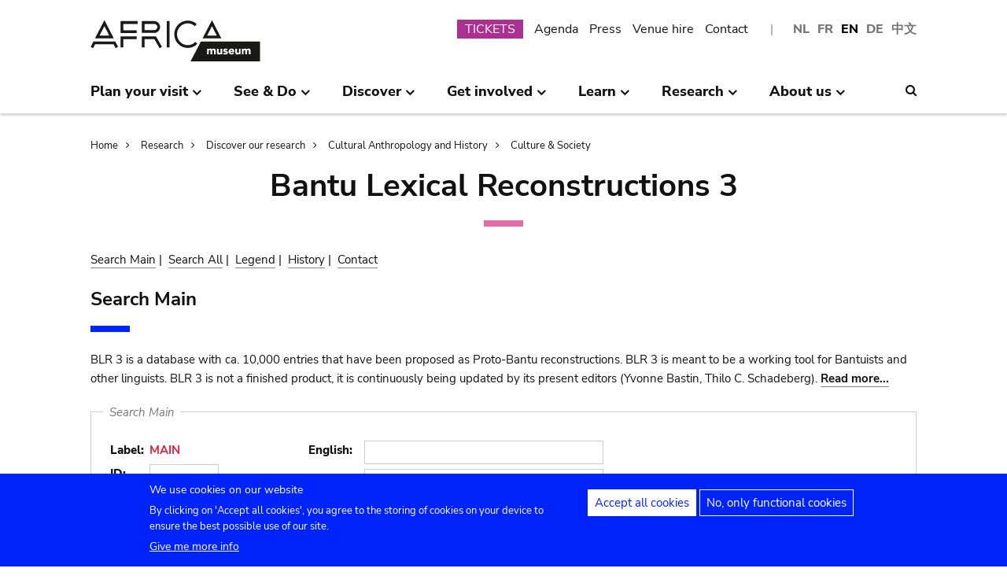

--- FILE ---
content_type: text/css
request_url: https://www.africamuseum.be/themes/custom/africa_neato/css/rmca_db_common.css?t74oax
body_size: 3056
content:
.nomargin {
    margin: 0 !important;
}

.region--breadcrumb .breadcrumb a:last-child {
    display: none;
}

.region--breadcrumb .breadcrumb a:nth-last-child(2)::after
 {
    content: none;
}

/**** force break long links *****/

.dont-break-out {

  overflow-wrap: break-word;
  word-wrap: break-word;

  -ms-word-break: break-all;
  word-break: break-all;
  word-break: break-word;

  -ms-hyphens: auto;
  -moz-hyphens: auto;
  -webkit-hyphens: auto;
  hyphens: auto;

}


/**** End force break long links *****/

.result-page .result-title {
    margin: 1.5em 0 2em;
}

.block-system-main-block .result-page .result-title h4 {
    font-size: 17px;
}

.result-page .result-title h4.enhance--royalblue::after {
    margin-top: 16px;
}

.result-page .result-title h4.enhance--blue--left {
    padding-left: 10px;
    border-left: 5px solid #0023f9;
}

.two-inline-texts div {
    display: inline;
}

.two-inline-texts div a {
    margin-right: 0.4em;
}

.result-page .row {
    margin: 0 0 0.5em 0.6em;
}

.result-page .label, .row.row--inline .label {
    font-weight: bold;
    display: inline;
    padding-right: 0.5em;
    color: #555;
}

.result-page .label.label-inline-continue {
    padding-right: 0;
}

.result-page .label.label--black {
    color: #000;
}

.result-page .label.label--black-normal {
    color: #000;
	font-weight: normal;
}

.result-page .label.label--displays-block {
    display: block;
}

.row.row--inline {
    display: inline-table;
    margin-right: 1.5em;
    margin-bottom: 6px;
}

.block-system-main-block .list-inline-borderleft ul {
    width: 100%;
    margin: 0;
}

.block-system-main-block .list-inline-borderleft li {
    width: 29%;
    border-left: 1px solid #ccc;
    padding-left: 15px;
}

.block-system-main-block .list-inline-borderleft ul:first-child li {
    margin-bottom: 20px;
    margin-top: 10px;
}

.block-system-main-block .result-page a {
    color: #0023f9;
    border-bottom: 1px solid #0023f9;
}

.block-system-main-block .result-page .bloc_image_legend--image a  {
    border-bottom: none;
}

.group {
    border: 1px solid #cccccc;
    margin: 0.5em 0em 2em 0em;
    padding: 0em 1em 1em;
}

.group-contact {
    border: 1px solid #cccccc;
    margin: 0.5em 0em 2em 0em;
    padding: 1em;
}

span.legend {
    background-color: #fff;
    font-style: italic;
    color: #767676;
    padding: 0.5em;
    position: relative;
    top: -0.8em;
    left: 0em;
}

.row-group-legend {
    margin: 0em 0em 1em 0em;
}

.group.group--inline--result .row .field {

  margin-right: 1em;
  line-height: 2em;

}

.group.group--inline--result .row .field a {

  line-height: 0;

}

div.label--inline {
   display: inline;
   margin-right: 3em;
}

.borderleft {
    border-left: 1px solid #ccc;
    padding-left: 15px;
}

.form-item, .form-actions {
    margin-top: 0 !important;
    margin-bottom: 0 !important;
}

.dataTable.dataTable--DBases {
    margin: 2em 0 1em;
}

table.dataTable.dataTable--DBases {
    table-layout: auto;
}

.dataTable.dataTable--DBases tr:nth-child(2n), table.dataTable.dataTable--DBases tbody tr:nth-child(2n):hover > td, .dataTable-noresponsive.dataTable--DBases tr:nth-child(2n), table.dataTable-noresponsive.dataTable--DBases tbody tr:nth-child(2n):hover > td {
    background: #f4f4f4;
}

.dataTable.dataTable--DBases tr:nth-child(2n+1), .dataTable-noresponsive.dataTable--DBases tr:nth-child(2n+1) {
    background: #fff;
}

table.dataTable.dataTable--DBases tbody tr:nth-child(2n+1):hover > td, table..dataTable-noresponsive.dataTable--DBases tbody tr:nth-child(2n+1):hover > td {
    background: #fff;
}

.dataTable.dataTable--DBases th, .dataTable-noresponsive.dataTable--DBases th {
    background: #5B616B;
    text-align: center;
    border: 1px dotted #e4e4e4;
    padding: .4em .6em;
    font-size: 1.1em;
    color: #fff;
}

.dataTable.dataTable--DBases tr, .dataTable-noresponsive.dataTable--DBases tr {
    vertical-align: top;
}

.dataTable.dataTable--DBases td, .dataTable-noresponsive.dataTable--DBases td {
    text-align: center;
    border: 1px dotted #e4e4e4;
    padding: .4em .6em;
}

.dataTable.dataTable--DBases td a, .dataTable-noresponsive.dataTable--DBases td a {
    color: #0023f9;
    border-bottom: 1px solid #0023f9;
}

.dataTable.dataTable--DBases td a:hover, .dataTable-noresponsive.dataTable--DBases td a:hover {
    background: none;
}

.custom_td_1 {
  background: #888;
  border: 1px dotted #e4e4e4;
  padding: .4em .6em;
  font-size: 1.1em;
  color: #fff
}

table tbody tr:nth-child(2n):hover > td.custom_td_1 {
  background: #888;
}

table tbody tr:nth-child(2n+1):hover > td.custom_td_1 {
  background: #888;
}


.coordinates-box {
    text-align: center;
    margin: 1em 0 1.5em 0;
}

.coordinates-box input[type="submit"] {
    background-color: #0023f9;
    color: white;
    padding: 6px 14px;
    border: none;
    font-size: 0.9em;
    cursor: pointer;
}

.coordinates-box input[type="button"] {
    background-color: #fff;
    color: #0023f9;
    padding: 4px 10px;
    border: 1px solid #0023f9;
    font-size: 0.9em;
    cursor: pointer;
}

.tables-coordinates {
    width: auto;
    margin: 0.2em auto 0.6em;
}

table.tables-coordinates tbody tr {
    background: #fff;
}

table.tables-coordinates tbody tr:hover > td {
    background-color: #fff;
}

table.tables-coordinates tbody tr:first-child td {
    border: none;
}

table.tables-coordinates tbody td {
    border: none;
    padding: 2px;
    text-align: center;
}

table.tables-coordinates tbody td input[type=text] {
    text-align: center;
    border: 1px solid #ccc;
    padding: 2px;
}

table.tables-coordinates tbody td input[type=text]:hover, table.tables-coordinates tbody td input[type=text]:focus {
    background-color: #f4f4f4;
}

table.tables-coordinates tbody td input#longW {
    margin-left: 8px;
}

table.tables-coordinates tbody td input#longE {
    margin-right: 8px;
}

.block-system-main-block ul.list-style-table {
    margin-left: 0;
    margin-bottom: 15px;
    list-style-type: none;
}

.block-system-main-block ul.list-style-table li {
    list-style-type: none;
}

ul.list-style-table {
    margin: 1em 0;
}

ul.list-style-table li:nth-child(2n+1) {
    background: #f4f4f4;
}

ul.list-style-table li:nth-child(2n) {
    background: #fff;
}

ul.list-style-table li {
    border-top: 1px dotted #d9d9d9;
    border-bottom: 1px dotted #d9d9d9;
    padding: .4em .6em;
}

ul.list-style-table li a, .result-page ul.list-style-table li a {
    color: #0023f9;
    border-bottom: none;
}

ul.list-style-table li a:hover {
    background: none;
    border-bottom: 1px solid #0023f9;
}

ul.list-style-table.list-style-table--columns div {
    display: inline;
}

ul.list-style-table.list-style-table--columns div:first-child {
    margin-right: 10px;
}

ul.list-style-table.list-style-table--columns div:nth-child(3) {
    margin-left: 5px;
}

ul.list-style-table.list-style-table--columns div img {
    display: inline;
    margin-right: 3px;
}

.pagination {
    text-align: center;
}

.pagination a {
    text-decoration: none;
    border-bottom: none !important;
    color: #0023f9;
    padding: 0 0.1em;
}

.pagination a:hover {
    background: none !important;
}

.pagination a.active {
    border-bottom: 1px solid #111 !important;
    color: #111;
}

.pagination a:first-child, .pagination span:first-child {
    padding: 0 2em 0 0;
}

.pagination a:last-child, .pagination span:last-child {
    padding: 0 0 0 2em;
}

.pagination-letters {
    text-align: center;
    margin: 1.4em 0 0;
}

.pagination-letters a {
    text-align: center;
    text-decoration: none;
    border-bottom: none !important;
    color: #0023f9;
}

.pagination-letters a:hover {
    background: none !important;
}

.pagination-letters a:first-child {

}

.pagination-letters span.active {
    border-bottom: 1px solid #111 !important;
    color: #111;
}

.pagination-letters a.full-list {
    padding: 0 1em 0 0;
}

span.bg--stroke-blue a {
    border-bottom: none !important;
    color: #0023f9;
    font-size: 1.2em;
    font-weight: normal;
}

span.bg--stroke-blue a:hover {
    border-bottom: none;
    background: none;
}

.btn--stroke-blue--pagination {
   text-align: center;
   margin-top: 2em;
}

.result-page .dbases--images-inline {
  margin-top: 8px;
  text-align: center;
}

.block-system-main-block .dbases--images-inline a {
  border-bottom: none;
}

.block-system-main-block .dbases--images-inline a:hover {
  background: none;
  border-bottom: none;
}

.dbases--images-inline a img {
  display: inline;
  margin: 0 20px;
}

.dbases--images-inline a:first-child img {
  margin: 0 20px 0 0;
}

.dbases--images-inline a:last-child img {
  margin: 0 0 0 20px;
}

.container-dbases-chunk-columns {
  width: 56%;
  margin: auto;
}

.container-dbases-chunk-columns-100percent {
  width: 100%;
  margin: auto;
}

.grid--fourdown.view-events-list-widget.grid--fourdown--dbases--result .row, .grid--fourdown.view-events-list-widget.grid--fourdown--dbases--result .views-row {
    width: 22%;
}

.grid--threedown.view-events-list-widget.grid--threedown--dbases--result .row, .grid--threedown.view-events-list-widget.grid--threedown--dbases--result .views-row {
    width: 30%;
}

.grid--threedown.grid--lists-bullets .row{
  display: list-item;
}

.block-system-main-block .grid--lists-bullets ul {
  margin: 0 0 40px 15px;
  list-style-type: disc;
}

.block-system-main-block .grid--lists-bullets ul li {
  margin-left: 0;
  margin-bottom: 6px;
}


/* Style inputs, select elements and textareas */
.dbase--container input[type=text], .dbase--container select, .dbase--container textarea, .dbase--container input[type=email]{
  width: 100%;
  padding: 8px 12px;
  border: 1px solid #ccc;
  box-sizing: border-box;
  resize: vertical;
}

.dbase--container input[type=text]:hover, .dbase--container select:hover, .dbase--container textarea:hover, .dbase--container input[type=text]:focus, .dbase--container select:focus, .dbase--container textarea:focus{
  background-color: #f4f4f4;
}

.dbase--container--row {
  margin: 8px 0;
}


/* Style the label to display next to the inputs */
.dbase--container label {
  padding: 8px 8px 8px 0;
  display: inline-block;
}

/* Style the submit button */
.dbase--container input[type=submit] {
  background-color: #0023f9;
  color: white;
  margin-top: 8px;
  padding: 8px 20px;
  border: none;
  cursor: pointer;
  float: right;
  text-transform: uppercase;
}

.dbase--container .button_submit_3cols input[type="submit"] {
    background-color: #0023f9;
    color: white;
    margin: 0 0 0 1em;
    padding: 9px 20px;
    border: none;
    cursor: pointer;
    float: none;
}

/* Style the container */
.dbase--container {
    border: 1px solid #cccccc;
    margin: 2em 0em 2em 0em;
    padding: 0em 1em 0.5em;
}

/* Floating columns width */

.col-auto {
    float: left;
    width: auto;
    margin-top: 6px;
}

.col-15 {
  float: left;
  width: 15%;
  margin-top: 6px;
}

.col-20 {
  float: left;
  width: 20%;
  margin-top: 6px;
}

.col-25 {
  float: left;
  width: 25%;
  margin-top: 6px;
}

.col-30 {
  float: left;
  width: 30%;
  margin-top: 6px;
}

.col-35 {
  float: left;
  width: 35%;
  margin-top: 6px;
}

.col-40 {
  float: left;
  width: 40%;
  margin-top: 6px;
}

.col-50 {
  float: left;
  width: 50%;
  margin-top: 6px;
}

.col-60 {
  float: left;
  width: 60%;
  margin-top: 6px;
}

.col-65 {
  float: left;
  width: 65%;
  margin-top: 6px;
}

.col-70 {
  float: left;
  width: 70%;
  margin-top: 6px;
}

.col-75 {
  float: left;
  width: 75%;
  margin-top: 6px;
}

.col-80 {
  float: left;
  width: 80%;
  margin-top: 6px;
}

.col-85 {
  float: left;
  width: 85%;
  margin-top: 6px;
}

.dbase--container .col--input-inline div {
  display: inline;
}

.dbase--container .col--input-inline input {
  width: auto;
}

/* Clear floats after the columns */
.dbase--container--row:after {
  content: "";
  display: table;
  clear: both;
}

/* Responsive layout - when the screen is less than 600px wide, make the two columns stack on top of each other instead of next to each other */

@media screen and (min-width: 520px) {

.grid--twodown.dbases-width-46 .row, .grid--twodown.dbases-width-46 .views-row {
    margin-right: 0;
    width: 46%;
}

}

@media screen and (min-width: 600px) {

.grid--twodown.dbases-width-45 .row, .grid--twodown.dbases-width-45 .views-row {
    margin-right: 25px;
    width: 45%;
}

}


@media screen and (max-width: 480px) {

.grid--fourdown.dbases-chunk-columns .row, .grid--fourdown.dbases-chunk-columns .row ul {
    margin-top: 0;
    margin-bottom: 0;
}

.two-inline-texts div:first-child {
    display: block;
    margin: 0 0 0.5em;
}

.dont-break-out-480px {

  overflow-wrap: break-word;
  word-wrap: break-word;

  -ms-word-break: break-all;
  word-break: break-all;
  word-break: break-word;

  -ms-hyphens: auto;
  -moz-hyphens: auto;
  -webkit-hyphens: auto;
  hyphens: auto;

}

}

@media screen and (max-width: 600px) {

  .col-auto, .col-15, .col-20, .col-25, .col-30, .col-35, .col-40, .col-50, .col-60, .col-65, .col-70, .col-75, .col-80, .col-85 {
    width: 100%;
    margin-top: 0;
  }

  .dbase--container--row {
  margin: 6px 0;
  }

  .dbase--container--row:first-child {
    margin: 0;
  }

  .dbase--container label {
    padding: 6px 12px 2px 0;
  }

  .dbase--container input[type=submit] {
    width: 100%;
    margin: 12px 0 6px;
    padding: 10px 20px;
  }

  .dbase--container .button_submit_3cols input[type="submit"] {
    margin: 12px 0 6px;
    padding: 10px 20px;
    width: 100%;
  }

  .dbase--container, .group {
    padding: 0em 0.8em 0.5em;
}

  .pagination a:first-child, .pagination span:first-child {
    display: block;
    padding: 0 0 0.4em;
  }

  .pagination a:last-child, .pagination span:last-child {
    display: block;
    padding: 0.4em 0 0;
  }

  .btn--stroke-blue--pagination {
   text-align: center;
   margin-top: 0;
}

  .pagination-letters a.full-list {
    display: block;
    padding: 0 0 0.2em;
}

.result-page .row {
    margin: 0 0 0.6em 0.3em;
    line-height: 1.3em;
}

.result-page .label {
    display: block;
    padding-right: 0;
}

.result-page .label.label-inline-continue {
    margin-top: 0.3em;
}

div.label--inline {
   display: block;
   margin-right: 0;
   margin-bottom: 0.6em;
}

.grid--twodown.dbases-width-45 .row:nth-child(2), .grid--twodown.dbases-width-45 .views-row:nth-child(2) {
    margin-top: -13px;
}

.grid--twodown.dbases-chunk-columns .row, .grid--twodown.dbases-chunk-columns .row ul {
    margin-top: 0;
    margin-bottom: 0;
}

.container-dbases-chunk-columns {
  width: 100%;
  margin: auto;
}

.grid--fourdown.view-events-list-widget.grid--fourdown--dbases--result .row, .grid--fourdown.view-events-list-widget.grid--fourdown--dbases--result .views-row {
  width: 100%;
  margin: auto;
}

.grid--threedown.view-events-list-widget.grid--threedown--dbases--result .row, .grid--threedown.view-events-list-widget.grid--threedown--dbases--result .views-row {
  width: 100%;
  margin: auto;
}

ul.list-style-table.list-style-table--columns div {
    display: block;
}

ul.list-style-table.list-style-table--columns div:first-child, ul.list-style-table.list-style-table--columns div:nth-child(2) {
    margin-bottom: 3px;
}

ul.list-style-table.list-style-table--columns div:nth-child(3) {
    margin-left: 0;
}

}

@media screen and (max-width: 680px) {

.dbases--images-inline a img, .dbases--images-inline a:first-child img, .dbases--images-inline a:last-child img {
  margin: 0;
}

.grid--twodown.grid--twodown--break680px .row, .grid--twodown.grid--twodown--break680px .views-row {
  width: 100%;
  margin: 0 auto;
}

.grid--twodown.dbases-chunk-columns.grid--twodown--break680px .row, .grid--twodown.dbases-chunk-columns.grid--twodown--break680px .row ul {
    margin-top: 0;
    margin-bottom: 0;
}

.grid--twodown.dbases-chunk-columns.grid--twodown--break680px .row ul.list-style-table.list-style-table--columns.right-column {
    margin-bottom: 30px;
}

}

@media screen and (max-width: 1024px) {

.grid--fourdown.view-events-list-widget.grid--fourdown--dbases--result .row, .grid--fourdown.view-events-list-widget.grid--fourdown--dbases--result .views-row {
  width: 44%;
}

.grid--threedown.view-events-list-widget.grid--threedown--dbases--result .row, .grid--threedown.view-events-list-widget.grid--threedown--dbases--result .views-row {
  width: 100%;
  margin: auto;
}

.grid--threedown.view-events-list-widget.grid--threedown--dbases--result .row:first-child, .grid--threedown.view-events-list-widget.grid--threedown--dbases--result .views-row:first-child {
  margin-bottom: 16px;
}

.row.row--inline {
    display: block;
    margin-right: 0;
    margin-bottom: 6px;
}

.row.row--inline span.label {
    display: block;
    padding-right: 0;
}

.row.row--inline span.field {
    display: block;
}

.block-system-main-block .list-inline-borderleft li {
    width: 100%;
}


.block-system-main-block .list-inline-borderleft ul:first-child li, .block-system-main-block .list-inline-borderleft ul:nth-child(2) li {
    margin-bottom: 15px;
    margin-top: 10px;
}

.block-system-main-block .list-inline-borderleft ul li div {
    margin-bottom: 8px;
}


}

--- FILE ---
content_type: text/css
request_url: https://www.africamuseum.be/modules/custom/blr/css/db_blr.css?t74oax
body_size: 803
content:
.dbase--container.enhanced_search .dbase--container--row {
    padding-left: 0.6em;
	margin: 0;
}

.dbase--container label {
    padding: 0;
    display: inline-block;
}

.blr .dbase--container.enhanced_search input, .blr .dbase--container.enhanced_search select, .blr .dbase--container.enhanced_search textarea {
    width: auto;
}
	
.blr .dbase--container.enhanced_search .js-form-item {
    display: inline;
}

.dbase--container input[type="text"], .dbase--container select, .dbase--container textarea, .dbase--container input[type="email"] {
    padding: 4px 8px;
}

.blr .dbase--container.enhanced_search table tbody tr:hover > td {
    background-color: #fff;
}

.blr .dbase--container.enhanced_search table tbody tr:first-child td {
	border-top: none;
}

.blr .dbase--container.enhanced_search table tbody td {
	border-top: none;
	padding: 0.25em 0;
}

.blr .dbase--container.enhanced_search  table.table--overflow--1 {
	width: auto;
	margin: 0;
}

.blr .dbase--container.enhanced_search table.table--overflow--1 tbody td {
	padding-right: 10px;
	background: #f4f4f4;
}

.blr .dbase--container.enhanced_search table.table--overflow--1 tbody tr:hover > td {
    background-color: #f4f4f4;
}

input#edit-sumregnum, input#edit-sumreg, input#edit-sumzonnum, input#edit-sumzon {
	padding: 4px 0;
}

.input-zones-regions input#edit-regnum, .input-zones-regions input#edit-sumregnum, .input-zones-regions input#edit-zonnum, .input-zones-regions input#edit-sumzonnum {
    width: 3em;
}

.input-zones-regions input#edit-regions, .input-zones-regions input#edit-sumreg {
    width: 11em;
}

.input-zones-regions input#edit-zones, .input-zones-regions input#edit-sumzon {
    width: calc(100% - 4em);
	max-width: 28em;
}

.dbase--container input[type="submit"] {
    float: none;
}

.dbase--container input[type="submit"]#edit-submit {
    padding: 8px 60px;
}

.dbase--container input[type="submit"]#edit-reset {
    background-color: #fff;
    color: #0023f9;
    padding: 7px 20px;
    border: 1px solid #0023f9;
}

@media screen and (max-width: 1024px) {
	
.blr .dbase--container.enhanced_search .col-20 {
	width: 100%;
}

.blr .dbase--container.enhanced_search .col-80 {
	margin-top: 0;
}

.dbase--container--row.gram-nclass-regions-zones .col-25, .dbase--container--row.gram-nclass-regions-zones .col-35, .dbase--container--row.gram-nclass-regions-zones .col-40, .dbase--container--row.gram-nclass-regions-zones .col-65, .dbase--container--row.gram-nclass-regions-zones .col-75 {
    width: 100%;
    margin-top: 0;
}

.col-25.col-25--gram, .col-35.col-35--regions, .col-40.col-40--zones {
	margin-bottom: 0.8em;
}

.dbase--container--row.gram-nclass-regions-zones .col-25.col-25--nclass {
	margin-top: 0.8em;
}

}

@media screen and (max-width: 600px) {

.row.row--label .col-80 {
	margin-bottom: 6px;	
}

.row.row--id .col-80 {
	margin-bottom: 14px;	
}

.row.row--english .col-80 {
	margin-bottom: 12px;	
}

.blr .dbase--container.enhanced_search input[type="submit"] {
    display: block;
	width: 100%;
}

}

@media screen and (max-width: 480px) {

.dbase--container.enhanced_search .dbase--container--row {
    padding-left: 0.1em;
    padding-right: 0.1em;
	margin-top: 6px;	
}

.row.row--label .col-80 {
	margin-bottom: 6px;	
}

.row.row--id .col-80 {
	margin-bottom: 14px;	
}

.row.row--english .col-80 {
	margin-bottom: 12px;	
}

input#edit-english {
	width: 100%;
}
input#edit-francais {
	width: 100%;
}

input#edit-sumregnum, input#edit-sumzonnum {
	width: 16%;
}

input#edit-sumreg, input#edit-sumzon {
	width: 80%;
}

}